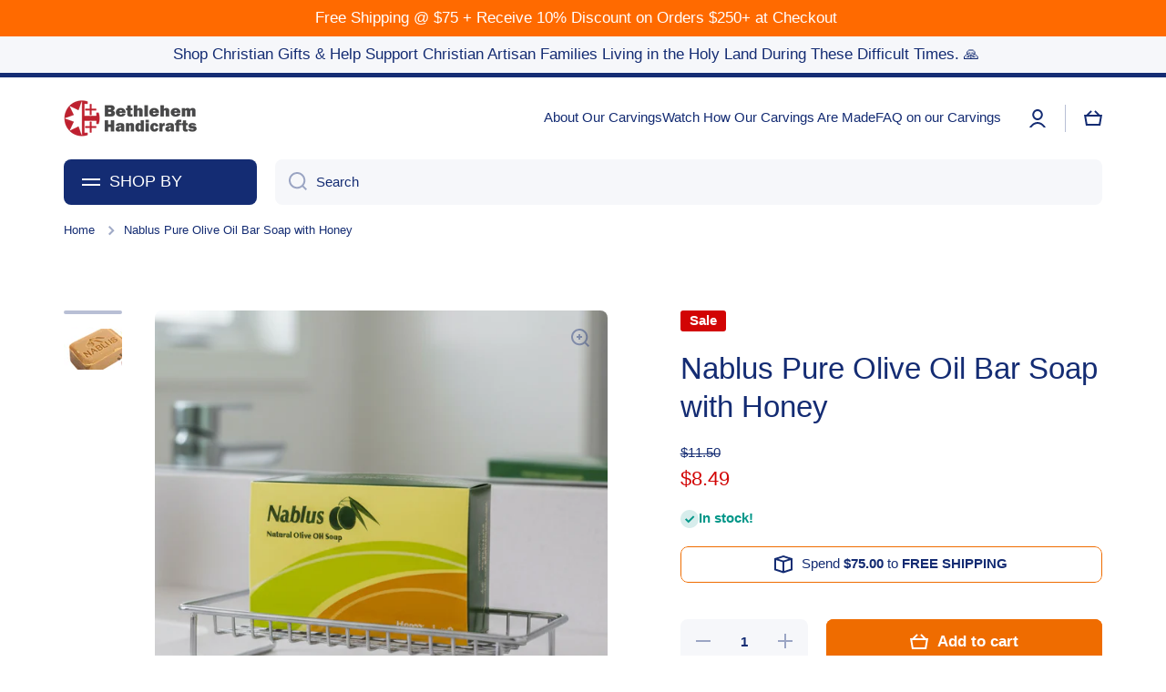

--- FILE ---
content_type: text/javascript
request_url: https://bethlehemhandicrafts.com/cdn/shop/t/29/assets/myshopkit.js?v=171778782711605327391671136633
body_size: -785
content:
window.MyShopKit=[]